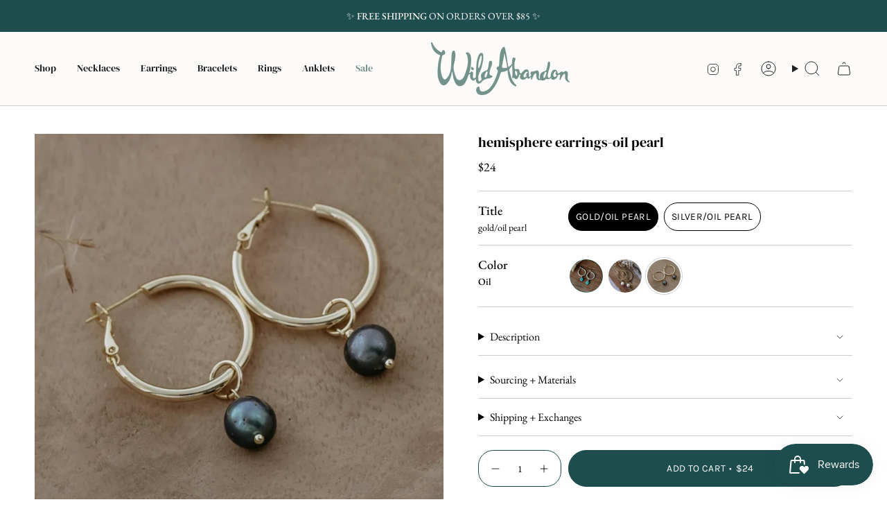

--- FILE ---
content_type: application/javascript
request_url: https://d21nv2oivbdu6y.cloudfront.net/yq-shopify-script.js?shop=wild-abandon.myshopify.com
body_size: 5538
content:
var script = document.createElement('script');
script.src = 'https://code.jquery.com/jquery-3.6.0.min.js';
script.type = 'text/javascript';
document.getElementsByTagName('head')[0].appendChild(script);

const myTimeout = setTimeout(yqShopifyScript, 100);

function yqShopifyScript() {
    
    if (document.readyState !== 'loading') {
        var user_id = localStorage.getItem('yq_session') ? localStorage.getItem('yq_session') : "";
        // function to get the shopping cart unique token
        function yqGetCookie(c_name) {
            var c_value = " " + document.cookie;
            var c_start = c_value.indexOf(" " + c_name + "=");
            if (c_start == -1) {
                c_value = null;
            }
            else {
                c_start = c_value.indexOf("=", c_start) + 1;
                var c_end = c_value.indexOf(";", c_start);
                if (c_end == -1) {
                    c_end = c_value.length;
                }
                c_value = unescape(c_value.substring(c_start,c_end));
            }
            return c_value;
        }

        if(document.location.pathname.indexOf("product") !== -1){
            if($('#ProductJson-product-template')[0]){
                var productData = JSON.parse(($('#ProductJson-product-template')[0].innerHTML).trim());
            } else if ($("script[data-product-json]")[0]){
                var productData = JSON.parse(($("script[data-product-json]")[0].innerHTML).trim());
            }
        }

        jQuery(document).ready(function($) {
            // if there's no cart token, clear to create a new cart
            if(!yqGetCookie('cart')){
                jQuery.getJSON('/cart/clear.js');
            }

            jQuery('form[action="/cart/add"]').submit(function() {
                var product = productData ? productData : meta.product;
                var postUrl = "https://com.youneeq.ca/api/addtocart/get";
                var user_id = localStorage.getItem('yq_session');
                var variant_id = Number($('.product-form__variants').find(":selected").val());
                var single_variant_id = Number($('.product-single__variants').find(":selected").val());
                var default_variant_id = meta.product.variants[0].id;

                if(!variant_id && !single_variant_id){
                    variant_id = default_variant_id;
                }

                var yq_cart_add = {
                        "domain": document.location.hostname, 
                        "product_id": product.id, 
                        "variant_id": variant_id ? variant_id : single_variant_id,
                        "tags": product.tags, 
                        "type": product.type, 
                        "price": product.price, 
                        "published_at": product.published_at, 
                        "user_id": user_id, 
                        "url": document.location.href,
                        "cart_token": yqGetCookie('cart'),
                        }
                var jsonArgs = { 'cart_add': JSON.stringify(yq_cart_add) };

                var postArgs = {
                type: "GET",
                url: postUrl,
                crossDomain: true,
                data: jsonArgs,
                dataType: "jsonp",
                };          

                $.ajax(postArgs).done(function (data) {
                //console.log("Item added to cart!");
                //console.log(data);
                });

            });

            if(typeof Shopify.formatMoney === 'undefined' && !$.isFunction(Shopify.formatMoney)){
                jQuery.getScript("https://cdn.shopify.com/s/shopify/api.jquery.js").then(function() {
                    jQuery.getScript('//com.youneeq.ca/app/yq_ecom', function() {
                        user_id = yqs
                        getResults();
                    });
                });
            } else {
                jQuery.getScript('//com.youneeq.ca/app/yq_ecom', function() {
                    user_id = yqs
                    getResults();
                });
            }
        });

        function htmlDecode(value) {
            var txt = document.createElement("textarea");
            txt.innerHTML = value;
            return txt.value;
        }

        function dynamicallyLoadScript(contents) {
            $(function() {
                $('<script>')
                    .attr('type', 'text/javascript')
                    .text(contents)
                    .appendTo('body');
            })
        }

        function getResults() {

            var domain = document.location.hostname;
            var product_url = document.location.href;

            var getUrl = "https://" + domain + "/apps/youneeq-recommendations";
            var count = 4;
            var variant = "standard";

            var args = {
                count: count,
                variant: variant,
                handle: window.location.pathname.split("/").pop(),
                path: location.pathname,
                user_id: user_id,
            }

            var jsonArgs = { 'json': JSON.stringify(args) };

            var getArgs = {
                type: "GET",
                url: getUrl,
                crossDomain: true,
                data: jsonArgs,
            };

            $.ajax(getArgs).done(function(data) {
                //console.log("Product received!");
                //console.log(data);
                dynamicallyLoadScript(htmlDecode(data));
            });

        }

    }
}
